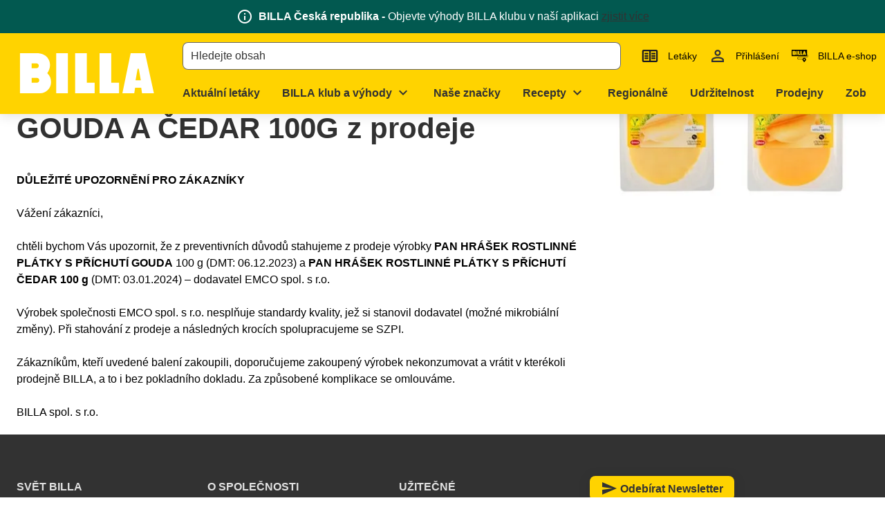

--- FILE ---
content_type: text/css; charset=utf-8
request_url: https://www.billa.cz/_nuxt/menu.BrGkNtwn.css
body_size: -438
content:
.ws-menu{position:relative}.ws-menu__content{position:absolute;z-index:2}.ws-menu__content--overflowing-left{left:0}.ws-menu__content--overflowing-right{right:0}
